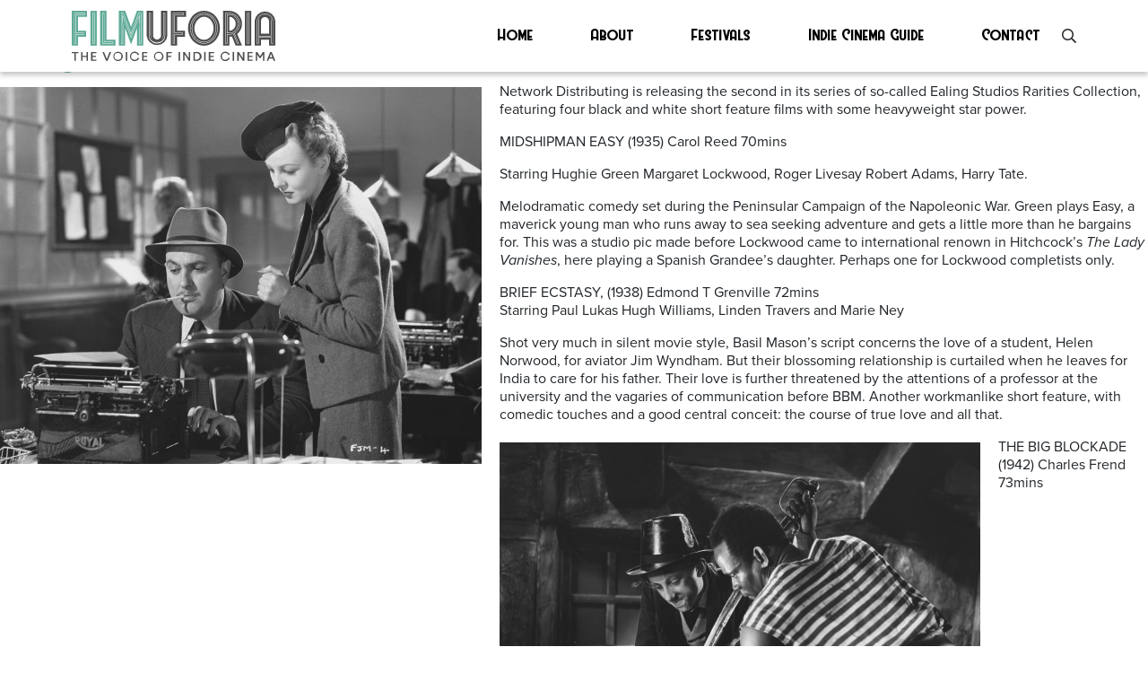

--- FILE ---
content_type: text/html; charset=UTF-8
request_url: https://filmuforia.com/tag/walter-forde/
body_size: 10956
content:
<!DOCTYPE html>
<html lang="en-GB" class="no-js">

<head>
    <meta charset="utf-8">
    <meta http-equiv="X-UA-Compatible" content="IE=edge,chrome=1">

    <title>Walter Forde Archives - Filmuforia</title>
    <meta name="viewport" content="width=device-width, initial-scale=1.0, maximum-scale=1.0, user-scalable=no, viewport-fit=cover">
    
    <!-- HTML5 shim and Respond.js for IE8 support of HTML5 elements and media queries -->
    <!-- WARNING: Respond.js doesn't work if you view the page via file:// -->
    <!--[if lt IE 9]>
      <script src="https://oss.maxcdn.com/html5shiv/3.7.3/html5shiv.min.js"></script>
      <script src="https://oss.maxcdn.com/respond/1.4.2/respond.min.js"></script>
    <![endif]-->


<!-- wordpress head functions -->
    <style>
.top_footer {
	background-color: #191935;
}	
</style><style>
.menu_holder {
	background-color: #fff;
	height: 5rem;
	box-shadow: 0 4px 5px -0px rgba(77, 77, 77, .3);
	z-index: 500;
}
.menu {
	font-size: 1.1rem;
}
.menu li a {
	color: #000;
	transition: 200ms;
}
.menu li a:hover {
	color: #60AA97;
	text-decoration: none;
}
.menu li a:after{
	display:block;
	padding-top: .1rem;
	content: '';
	border-bottom: solid .2rem #60AA97;  
	transform: scaleX(0);  
	transition: transform 250ms ease-in-out;
}
.menu li a:hover:after { transform: scaleX(1); }
.menu li a:hover {
	color: #60AA97;
	text-decoration: none;
}
.menu li.current_page_item a { 
	color: #60AA97;
	text-decoration: none; 
}
.menu li.current_page_item a:after { transform: scaleX(1); }

/* Burger button */
#nav_button {
	position: absolute;
	right:10px;
	top: 50%;
	-webkit-transform: translateY(-50%);
	-ms-transform: translateY(-50%);
	transform: translateY(-50%);
	cursor: pointer;
	display: block;
}

#nav_button a  {
	z-index:3000;
	display:block;
	width:35px;
	height:30px;
	padding-top:12px;
}

#nav_button a span {
/*
	float:right;
	position: relative;
*/
	display:block;
	-webkit-transition-duration: 0s; transition-duration: 0s;
}

#nav_button a span:before, #nav_button a  span:after {
	position: absolute;
	content: '';
}

#nav_button a span, #nav_button a  span:before, #nav_button a  span:after {
	width: 35px;
	height: 2px;
	background-color: #000;
	display: block;
}
#nav_button a:hover span, #nav_button a:hover  span:before, #nav_button a:hover  span:after {
	background-color: #000;
}

#nav_button a span:before {
	margin-top: -12px;
}

#nav_button a span:after {
	margin-top: 12px;
}

#nav_button a.open span {
	background-color: rgba(0,0,0,0.0);
	-webkit-transition-delay: 0.2s;
	transition-delay: 0.2s;
}
#nav_button a span:before {
	-webkit-transition-property: margin, -webkit-transform; transition-property: margin, transform;
	-webkit-transition-duration: 0.2s; transition-duration: 0.2s;
	-webkit-transition-delay: 0.2s, 0s; transition-delay: 0.2s, 0s;
}
#nav_button a.open span:before {
	background-color: #000;
	margin-top: 0;
	-webkit-transform: rotate(45deg); transform: rotate(45deg);
	-webkit-transition-delay: 0s, 0.2s; transition-delay: 0s, 0.2s;
}
#nav_button a span:after {
	-webkit-transition-property: margin, -webkit-transform; transition-property: margin, transform;
	-webkit-transition-duration: 0.2s; transition-duration: 0.2s;
	-webkit-transition-delay: 0.2s, 0s; transition-delay: 0.2s, 0s;
}
#nav_button a.open span:after {
	background-color: #000;
	margin-top: 0;
	-webkit-transform: rotate(-45deg); transform: rotate(-45deg);
	-webkit-transition-delay: 0s, 0.2s; transition-delay: 0s, 0.2s;
}
/* Burger button */

.mobile_menu {
	display: none;
	z-index: 100;
	font-size: 2rem;
}
.mobile_menu li {
	margin: 1rem 2rem;
}
.mobile_menu a {
	color: #000;
}
.mobile_menu a:hover {
	color: #000;
	text-decoration: none;
}

</style><meta name='robots' content='index, follow, max-image-preview:large, max-snippet:-1, max-video-preview:-1' />

	<!-- This site is optimized with the Yoast SEO plugin v26.8 - https://yoast.com/product/yoast-seo-wordpress/ -->
	<link rel="canonical" href="https://filmuforia.com/tag/walter-forde/" />
	<meta property="og:locale" content="en_GB" />
	<meta property="og:type" content="article" />
	<meta property="og:title" content="Walter Forde Archives - Filmuforia" />
	<meta property="og:url" content="https://filmuforia.com/tag/walter-forde/" />
	<meta property="og:site_name" content="Filmuforia" />
	<meta name="twitter:card" content="summary_large_image" />
	<script type="application/ld+json" class="yoast-schema-graph">{"@context":"https://schema.org","@graph":[{"@type":"CollectionPage","@id":"https://filmuforia.com/tag/walter-forde/","url":"https://filmuforia.com/tag/walter-forde/","name":"Walter Forde Archives - Filmuforia","isPartOf":{"@id":"https://filmuforia.com/#website"},"primaryImageOfPage":{"@id":"https://filmuforia.com/tag/walter-forde/#primaryimage"},"image":{"@id":"https://filmuforia.com/tag/walter-forde/#primaryimage"},"thumbnailUrl":"https://filmuforia.com/wp-content/uploads/2013/05/fuj1939_bw_pri_003-e1367838474448.jpg","breadcrumb":{"@id":"https://filmuforia.com/tag/walter-forde/#breadcrumb"},"inLanguage":"en-GB"},{"@type":"ImageObject","inLanguage":"en-GB","@id":"https://filmuforia.com/tag/walter-forde/#primaryimage","url":"https://filmuforia.com/wp-content/uploads/2013/05/fuj1939_bw_pri_003-e1367838474448.jpg","contentUrl":"https://filmuforia.com/wp-content/uploads/2013/05/fuj1939_bw_pri_003-e1367838474448.jpg","width":"1000","height":"781"},{"@type":"BreadcrumbList","@id":"https://filmuforia.com/tag/walter-forde/#breadcrumb","itemListElement":[{"@type":"ListItem","position":1,"name":"Home","item":"https://filmuforia.com/"},{"@type":"ListItem","position":2,"name":"Walter Forde"}]},{"@type":"WebSite","@id":"https://filmuforia.com/#website","url":"https://filmuforia.com/","name":"Filmuforia","description":"Showcasing indie and arthouse cinema on general release","publisher":{"@id":"https://filmuforia.com/#organization"},"potentialAction":[{"@type":"SearchAction","target":{"@type":"EntryPoint","urlTemplate":"https://filmuforia.com/?s={search_term_string}"},"query-input":{"@type":"PropertyValueSpecification","valueRequired":true,"valueName":"search_term_string"}}],"inLanguage":"en-GB"},{"@type":"Organization","@id":"https://filmuforia.com/#organization","name":"Filmuforia","url":"https://filmuforia.com/","logo":{"@type":"ImageObject","inLanguage":"en-GB","@id":"https://filmuforia.com/#/schema/logo/image/","url":"https://filmuforia.com/wp-content/uploads/2017/12/filmuforia.png","contentUrl":"https://filmuforia.com/wp-content/uploads/2017/12/filmuforia.png","width":401,"height":112,"caption":"Filmuforia"},"image":{"@id":"https://filmuforia.com/#/schema/logo/image/"}}]}</script>
	<!-- / Yoast SEO plugin. -->


<link rel='dns-prefetch' href='//use.typekit.net' />
<link rel="alternate" type="application/rss+xml" title="Filmuforia &raquo; Walter Forde Tag Feed" href="https://filmuforia.com/tag/walter-forde/feed/" />
<style id='wp-img-auto-sizes-contain-inline-css' type='text/css'>
img:is([sizes=auto i],[sizes^="auto," i]){contain-intrinsic-size:3000px 1500px}
/*# sourceURL=wp-img-auto-sizes-contain-inline-css */
</style>
<style id='wp-emoji-styles-inline-css' type='text/css'>

	img.wp-smiley, img.emoji {
		display: inline !important;
		border: none !important;
		box-shadow: none !important;
		height: 1em !important;
		width: 1em !important;
		margin: 0 0.07em !important;
		vertical-align: -0.1em !important;
		background: none !important;
		padding: 0 !important;
	}
/*# sourceURL=wp-emoji-styles-inline-css */
</style>
<style id='wp-block-library-inline-css' type='text/css'>
:root{--wp-block-synced-color:#7a00df;--wp-block-synced-color--rgb:122,0,223;--wp-bound-block-color:var(--wp-block-synced-color);--wp-editor-canvas-background:#ddd;--wp-admin-theme-color:#007cba;--wp-admin-theme-color--rgb:0,124,186;--wp-admin-theme-color-darker-10:#006ba1;--wp-admin-theme-color-darker-10--rgb:0,107,160.5;--wp-admin-theme-color-darker-20:#005a87;--wp-admin-theme-color-darker-20--rgb:0,90,135;--wp-admin-border-width-focus:2px}@media (min-resolution:192dpi){:root{--wp-admin-border-width-focus:1.5px}}.wp-element-button{cursor:pointer}:root .has-very-light-gray-background-color{background-color:#eee}:root .has-very-dark-gray-background-color{background-color:#313131}:root .has-very-light-gray-color{color:#eee}:root .has-very-dark-gray-color{color:#313131}:root .has-vivid-green-cyan-to-vivid-cyan-blue-gradient-background{background:linear-gradient(135deg,#00d084,#0693e3)}:root .has-purple-crush-gradient-background{background:linear-gradient(135deg,#34e2e4,#4721fb 50%,#ab1dfe)}:root .has-hazy-dawn-gradient-background{background:linear-gradient(135deg,#faaca8,#dad0ec)}:root .has-subdued-olive-gradient-background{background:linear-gradient(135deg,#fafae1,#67a671)}:root .has-atomic-cream-gradient-background{background:linear-gradient(135deg,#fdd79a,#004a59)}:root .has-nightshade-gradient-background{background:linear-gradient(135deg,#330968,#31cdcf)}:root .has-midnight-gradient-background{background:linear-gradient(135deg,#020381,#2874fc)}:root{--wp--preset--font-size--normal:16px;--wp--preset--font-size--huge:42px}.has-regular-font-size{font-size:1em}.has-larger-font-size{font-size:2.625em}.has-normal-font-size{font-size:var(--wp--preset--font-size--normal)}.has-huge-font-size{font-size:var(--wp--preset--font-size--huge)}.has-text-align-center{text-align:center}.has-text-align-left{text-align:left}.has-text-align-right{text-align:right}.has-fit-text{white-space:nowrap!important}#end-resizable-editor-section{display:none}.aligncenter{clear:both}.items-justified-left{justify-content:flex-start}.items-justified-center{justify-content:center}.items-justified-right{justify-content:flex-end}.items-justified-space-between{justify-content:space-between}.screen-reader-text{border:0;clip-path:inset(50%);height:1px;margin:-1px;overflow:hidden;padding:0;position:absolute;width:1px;word-wrap:normal!important}.screen-reader-text:focus{background-color:#ddd;clip-path:none;color:#444;display:block;font-size:1em;height:auto;left:5px;line-height:normal;padding:15px 23px 14px;text-decoration:none;top:5px;width:auto;z-index:100000}html :where(.has-border-color){border-style:solid}html :where([style*=border-top-color]){border-top-style:solid}html :where([style*=border-right-color]){border-right-style:solid}html :where([style*=border-bottom-color]){border-bottom-style:solid}html :where([style*=border-left-color]){border-left-style:solid}html :where([style*=border-width]){border-style:solid}html :where([style*=border-top-width]){border-top-style:solid}html :where([style*=border-right-width]){border-right-style:solid}html :where([style*=border-bottom-width]){border-bottom-style:solid}html :where([style*=border-left-width]){border-left-style:solid}html :where(img[class*=wp-image-]){height:auto;max-width:100%}:where(figure){margin:0 0 1em}html :where(.is-position-sticky){--wp-admin--admin-bar--position-offset:var(--wp-admin--admin-bar--height,0px)}@media screen and (max-width:600px){html :where(.is-position-sticky){--wp-admin--admin-bar--position-offset:0px}}

/*# sourceURL=wp-block-library-inline-css */
</style><style id='global-styles-inline-css' type='text/css'>
:root{--wp--preset--aspect-ratio--square: 1;--wp--preset--aspect-ratio--4-3: 4/3;--wp--preset--aspect-ratio--3-4: 3/4;--wp--preset--aspect-ratio--3-2: 3/2;--wp--preset--aspect-ratio--2-3: 2/3;--wp--preset--aspect-ratio--16-9: 16/9;--wp--preset--aspect-ratio--9-16: 9/16;--wp--preset--color--black: #000000;--wp--preset--color--cyan-bluish-gray: #abb8c3;--wp--preset--color--white: #ffffff;--wp--preset--color--pale-pink: #f78da7;--wp--preset--color--vivid-red: #cf2e2e;--wp--preset--color--luminous-vivid-orange: #ff6900;--wp--preset--color--luminous-vivid-amber: #fcb900;--wp--preset--color--light-green-cyan: #7bdcb5;--wp--preset--color--vivid-green-cyan: #00d084;--wp--preset--color--pale-cyan-blue: #8ed1fc;--wp--preset--color--vivid-cyan-blue: #0693e3;--wp--preset--color--vivid-purple: #9b51e0;--wp--preset--gradient--vivid-cyan-blue-to-vivid-purple: linear-gradient(135deg,rgb(6,147,227) 0%,rgb(155,81,224) 100%);--wp--preset--gradient--light-green-cyan-to-vivid-green-cyan: linear-gradient(135deg,rgb(122,220,180) 0%,rgb(0,208,130) 100%);--wp--preset--gradient--luminous-vivid-amber-to-luminous-vivid-orange: linear-gradient(135deg,rgb(252,185,0) 0%,rgb(255,105,0) 100%);--wp--preset--gradient--luminous-vivid-orange-to-vivid-red: linear-gradient(135deg,rgb(255,105,0) 0%,rgb(207,46,46) 100%);--wp--preset--gradient--very-light-gray-to-cyan-bluish-gray: linear-gradient(135deg,rgb(238,238,238) 0%,rgb(169,184,195) 100%);--wp--preset--gradient--cool-to-warm-spectrum: linear-gradient(135deg,rgb(74,234,220) 0%,rgb(151,120,209) 20%,rgb(207,42,186) 40%,rgb(238,44,130) 60%,rgb(251,105,98) 80%,rgb(254,248,76) 100%);--wp--preset--gradient--blush-light-purple: linear-gradient(135deg,rgb(255,206,236) 0%,rgb(152,150,240) 100%);--wp--preset--gradient--blush-bordeaux: linear-gradient(135deg,rgb(254,205,165) 0%,rgb(254,45,45) 50%,rgb(107,0,62) 100%);--wp--preset--gradient--luminous-dusk: linear-gradient(135deg,rgb(255,203,112) 0%,rgb(199,81,192) 50%,rgb(65,88,208) 100%);--wp--preset--gradient--pale-ocean: linear-gradient(135deg,rgb(255,245,203) 0%,rgb(182,227,212) 50%,rgb(51,167,181) 100%);--wp--preset--gradient--electric-grass: linear-gradient(135deg,rgb(202,248,128) 0%,rgb(113,206,126) 100%);--wp--preset--gradient--midnight: linear-gradient(135deg,rgb(2,3,129) 0%,rgb(40,116,252) 100%);--wp--preset--font-size--small: 13px;--wp--preset--font-size--medium: 20px;--wp--preset--font-size--large: 36px;--wp--preset--font-size--x-large: 42px;--wp--preset--spacing--20: 0.44rem;--wp--preset--spacing--30: 0.67rem;--wp--preset--spacing--40: 1rem;--wp--preset--spacing--50: 1.5rem;--wp--preset--spacing--60: 2.25rem;--wp--preset--spacing--70: 3.38rem;--wp--preset--spacing--80: 5.06rem;--wp--preset--shadow--natural: 6px 6px 9px rgba(0, 0, 0, 0.2);--wp--preset--shadow--deep: 12px 12px 50px rgba(0, 0, 0, 0.4);--wp--preset--shadow--sharp: 6px 6px 0px rgba(0, 0, 0, 0.2);--wp--preset--shadow--outlined: 6px 6px 0px -3px rgb(255, 255, 255), 6px 6px rgb(0, 0, 0);--wp--preset--shadow--crisp: 6px 6px 0px rgb(0, 0, 0);}:where(.is-layout-flex){gap: 0.5em;}:where(.is-layout-grid){gap: 0.5em;}body .is-layout-flex{display: flex;}.is-layout-flex{flex-wrap: wrap;align-items: center;}.is-layout-flex > :is(*, div){margin: 0;}body .is-layout-grid{display: grid;}.is-layout-grid > :is(*, div){margin: 0;}:where(.wp-block-columns.is-layout-flex){gap: 2em;}:where(.wp-block-columns.is-layout-grid){gap: 2em;}:where(.wp-block-post-template.is-layout-flex){gap: 1.25em;}:where(.wp-block-post-template.is-layout-grid){gap: 1.25em;}.has-black-color{color: var(--wp--preset--color--black) !important;}.has-cyan-bluish-gray-color{color: var(--wp--preset--color--cyan-bluish-gray) !important;}.has-white-color{color: var(--wp--preset--color--white) !important;}.has-pale-pink-color{color: var(--wp--preset--color--pale-pink) !important;}.has-vivid-red-color{color: var(--wp--preset--color--vivid-red) !important;}.has-luminous-vivid-orange-color{color: var(--wp--preset--color--luminous-vivid-orange) !important;}.has-luminous-vivid-amber-color{color: var(--wp--preset--color--luminous-vivid-amber) !important;}.has-light-green-cyan-color{color: var(--wp--preset--color--light-green-cyan) !important;}.has-vivid-green-cyan-color{color: var(--wp--preset--color--vivid-green-cyan) !important;}.has-pale-cyan-blue-color{color: var(--wp--preset--color--pale-cyan-blue) !important;}.has-vivid-cyan-blue-color{color: var(--wp--preset--color--vivid-cyan-blue) !important;}.has-vivid-purple-color{color: var(--wp--preset--color--vivid-purple) !important;}.has-black-background-color{background-color: var(--wp--preset--color--black) !important;}.has-cyan-bluish-gray-background-color{background-color: var(--wp--preset--color--cyan-bluish-gray) !important;}.has-white-background-color{background-color: var(--wp--preset--color--white) !important;}.has-pale-pink-background-color{background-color: var(--wp--preset--color--pale-pink) !important;}.has-vivid-red-background-color{background-color: var(--wp--preset--color--vivid-red) !important;}.has-luminous-vivid-orange-background-color{background-color: var(--wp--preset--color--luminous-vivid-orange) !important;}.has-luminous-vivid-amber-background-color{background-color: var(--wp--preset--color--luminous-vivid-amber) !important;}.has-light-green-cyan-background-color{background-color: var(--wp--preset--color--light-green-cyan) !important;}.has-vivid-green-cyan-background-color{background-color: var(--wp--preset--color--vivid-green-cyan) !important;}.has-pale-cyan-blue-background-color{background-color: var(--wp--preset--color--pale-cyan-blue) !important;}.has-vivid-cyan-blue-background-color{background-color: var(--wp--preset--color--vivid-cyan-blue) !important;}.has-vivid-purple-background-color{background-color: var(--wp--preset--color--vivid-purple) !important;}.has-black-border-color{border-color: var(--wp--preset--color--black) !important;}.has-cyan-bluish-gray-border-color{border-color: var(--wp--preset--color--cyan-bluish-gray) !important;}.has-white-border-color{border-color: var(--wp--preset--color--white) !important;}.has-pale-pink-border-color{border-color: var(--wp--preset--color--pale-pink) !important;}.has-vivid-red-border-color{border-color: var(--wp--preset--color--vivid-red) !important;}.has-luminous-vivid-orange-border-color{border-color: var(--wp--preset--color--luminous-vivid-orange) !important;}.has-luminous-vivid-amber-border-color{border-color: var(--wp--preset--color--luminous-vivid-amber) !important;}.has-light-green-cyan-border-color{border-color: var(--wp--preset--color--light-green-cyan) !important;}.has-vivid-green-cyan-border-color{border-color: var(--wp--preset--color--vivid-green-cyan) !important;}.has-pale-cyan-blue-border-color{border-color: var(--wp--preset--color--pale-cyan-blue) !important;}.has-vivid-cyan-blue-border-color{border-color: var(--wp--preset--color--vivid-cyan-blue) !important;}.has-vivid-purple-border-color{border-color: var(--wp--preset--color--vivid-purple) !important;}.has-vivid-cyan-blue-to-vivid-purple-gradient-background{background: var(--wp--preset--gradient--vivid-cyan-blue-to-vivid-purple) !important;}.has-light-green-cyan-to-vivid-green-cyan-gradient-background{background: var(--wp--preset--gradient--light-green-cyan-to-vivid-green-cyan) !important;}.has-luminous-vivid-amber-to-luminous-vivid-orange-gradient-background{background: var(--wp--preset--gradient--luminous-vivid-amber-to-luminous-vivid-orange) !important;}.has-luminous-vivid-orange-to-vivid-red-gradient-background{background: var(--wp--preset--gradient--luminous-vivid-orange-to-vivid-red) !important;}.has-very-light-gray-to-cyan-bluish-gray-gradient-background{background: var(--wp--preset--gradient--very-light-gray-to-cyan-bluish-gray) !important;}.has-cool-to-warm-spectrum-gradient-background{background: var(--wp--preset--gradient--cool-to-warm-spectrum) !important;}.has-blush-light-purple-gradient-background{background: var(--wp--preset--gradient--blush-light-purple) !important;}.has-blush-bordeaux-gradient-background{background: var(--wp--preset--gradient--blush-bordeaux) !important;}.has-luminous-dusk-gradient-background{background: var(--wp--preset--gradient--luminous-dusk) !important;}.has-pale-ocean-gradient-background{background: var(--wp--preset--gradient--pale-ocean) !important;}.has-electric-grass-gradient-background{background: var(--wp--preset--gradient--electric-grass) !important;}.has-midnight-gradient-background{background: var(--wp--preset--gradient--midnight) !important;}.has-small-font-size{font-size: var(--wp--preset--font-size--small) !important;}.has-medium-font-size{font-size: var(--wp--preset--font-size--medium) !important;}.has-large-font-size{font-size: var(--wp--preset--font-size--large) !important;}.has-x-large-font-size{font-size: var(--wp--preset--font-size--x-large) !important;}
/*# sourceURL=global-styles-inline-css */
</style>

<style id='classic-theme-styles-inline-css' type='text/css'>
/*! This file is auto-generated */
.wp-block-button__link{color:#fff;background-color:#32373c;border-radius:9999px;box-shadow:none;text-decoration:none;padding:calc(.667em + 2px) calc(1.333em + 2px);font-size:1.125em}.wp-block-file__button{background:#32373c;color:#fff;text-decoration:none}
/*# sourceURL=/wp-includes/css/classic-themes.min.css */
</style>
<link rel='stylesheet' id='contact-form-7-css' href='https://filmuforia.com/wp-content/plugins/contact-form-7/includes/css/styles.css?ver=6.1.4' type='text/css' media='all' />
<link rel='stylesheet' id='bootstrap-css' href='https://filmuforia.com/wp-content/themes/eprefix-bootstrap/css/bootstrap.min.css?ver=6.9' type='text/css' media='all' />
<link rel='stylesheet' id='owlcarousel_css-css' href='https://filmuforia.com/wp-content/themes/eprefix-bootstrap/css/owl.carousel.css?ver=6.9' type='text/css' media='all' />
<link rel='stylesheet' id='slick_css-css' href='https://filmuforia.com/wp-content/themes/eprefix-bootstrap/css/slick.css?ver=6.9' type='text/css' media='all' />
<link rel='stylesheet' id='fontawesome-css' href='https://filmuforia.com/wp-content/themes/eprefix-bootstrap/css/all.min.css?ver=6.9' type='text/css' media='all' />
<link rel='stylesheet' id='animate-css' href='https://filmuforia.com/wp-content/themes/eprefix-bootstrap/css/animate.css?ver=6.9' type='text/css' media='all' />
<link rel='stylesheet' id='hover-css' href='https://filmuforia.com/wp-content/themes/eprefix-bootstrap/css/hover.css?ver=6.9' type='text/css' media='all' />
<link rel='stylesheet' id='theme_styles-css' href='https://filmuforia.com/wp-content/themes/eprefix-bootstrap/style.css?ver=6.9' type='text/css' media='all' />
<link rel='stylesheet' id='fonts-css' href='https://use.typekit.net/xli8rhl.css?ver=6.9' type='text/css' media='all' />
<script type="text/javascript" src="https://filmuforia.com/wp-content/themes/eprefix-bootstrap/js/jquery.min.js?ver=6.9" id="jquery-js"></script>
<script type="text/javascript" src="https://filmuforia.com/wp-content/themes/eprefix-bootstrap/js/jquery-ui.min.js?ver=6.9" id="ui_interface-js"></script>
<script type="text/javascript" src="https://filmuforia.com/wp-content/themes/eprefix-bootstrap/js/jquery.easing.min.js?ver=6.9" id="easing-js"></script>
<script type="text/javascript" src="https://filmuforia.com/wp-content/themes/eprefix-bootstrap/js/jquery.mousewheel.min.js?ver=6.9" id="mousewheel-js"></script>
<script type="text/javascript" src="https://filmuforia.com/wp-content/themes/eprefix-bootstrap/js/owl.carousel.min.js?ver=6.9" id="owlcarousel-js"></script>
<script type="text/javascript" src="https://filmuforia.com/wp-content/themes/eprefix-bootstrap/js/slick.min.js?ver=6.9" id="slick-js"></script>
<script type="text/javascript" src="https://filmuforia.com/wp-content/themes/eprefix-bootstrap/js/ofi.min.js?ver=6.9" id="ofi-js"></script>
<script type="text/javascript" src="https://filmuforia.com/wp-content/themes/eprefix-bootstrap/js/object-fit-videos.min.js?ver=6.9" id="ofi_video-js"></script>
<script type="text/javascript" src="https://filmuforia.com/wp-content/themes/eprefix-bootstrap/js/vh-check.js?ver=6.9" id="vh_fix-js"></script>
<link rel="https://api.w.org/" href="https://filmuforia.com/wp-json/" /><link rel="alternate" title="JSON" type="application/json" href="https://filmuforia.com/wp-json/wp/v2/tags/419" /><link rel="EditURI" type="application/rsd+xml" title="RSD" href="https://filmuforia.com/xmlrpc.php?rsd" />
<meta name="generator" content="WordPress 6.9" />

<!-- Lara's Google Analytics - https://www.xtraorbit.com/wordpress-google-analytics-dashboard-widget/ -->
<script async src="https://www.googletagmanager.com/gtag/js?id=G-XTQ10TZHVW"></script>
<script>
  window.dataLayer = window.dataLayer || [];
  function gtag(){dataLayer.push(arguments);}
  gtag('js', new Date());
  gtag('config', 'G-XTQ10TZHVW');
</script>

<!-- end of wordpress head -->

</head>

<body class="archive tag tag-walter-forde tag-419 wp-theme-eprefix-bootstrap">

<div class="position-fixed w-100 menu_holder d-flex align-items-center">
	<section class="container">
		<div class="row justify-content-between">
			<div class="col-7 col-md-3 pr-5">
				<a href="https://filmuforia.com"><img src="https://filmuforia.com/wp-content/themes/eprefix-bootstrap/img/top_logo.svg" class="img-fluid w-100" alt=""  /></a>
			</div>
			<div class="col-md-7 col-3 d-md-flex align-items-md-center justify-content-md-between position-relative">
				<ul id="menu-main-menu" class="menu w-100 p-0 m-0 list-unstyled d-md-flex d-none justify-content-between west"><li id="menu-item-67421" class="menu-item menu-item-type-post_type menu-item-object-page menu-item-home menu-item-67421"><a href="https://filmuforia.com/" data-ps2id-api="true">Home</a></li>
<li id="menu-item-67422" class="menu-item menu-item-type-post_type menu-item-object-page menu-item-67422"><a href="https://filmuforia.com/about/" data-ps2id-api="true">About</a></li>
<li id="menu-item-67423" class="menu-item menu-item-type-post_type menu-item-object-page menu-item-67423"><a href="https://filmuforia.com/festivals/" data-ps2id-api="true">Festivals</a></li>
<li id="menu-item-67424" class="menu-item menu-item-type-post_type menu-item-object-page menu-item-67424"><a href="https://filmuforia.com/indie-guide/" data-ps2id-api="true">Indie Cinema Guide</a></li>
<li id="menu-item-67425" class="menu-item menu-item-type-post_type menu-item-object-page menu-item-67425"><a href="https://filmuforia.com/contact/" data-ps2id-api="true">Contact</a></li>
</ul>				<i class="far fa-search ml-4 d-none d-md-block"></i>
				<div id="nav_button" class="d-md-none">
					<a id="hidden-nav-button" class=""><span></span></a>
				</div>
			</div>
		</div>
	</section>
</div>
<section class="mobile_menu">
	<div class="d-flex flex-column justify-content-center position-fixed w-100 vh-fix bg-white">
		<ul id="menu-main-menu-1" class="p-0 m-0 list-unstyled west"><li class="menu-item menu-item-type-post_type menu-item-object-page menu-item-home menu-item-67421"><a href="https://filmuforia.com/" data-ps2id-api="true">Home</a></li>
<li class="menu-item menu-item-type-post_type menu-item-object-page menu-item-67422"><a href="https://filmuforia.com/about/" data-ps2id-api="true">About</a></li>
<li class="menu-item menu-item-type-post_type menu-item-object-page menu-item-67423"><a href="https://filmuforia.com/festivals/" data-ps2id-api="true">Festivals</a></li>
<li class="menu-item menu-item-type-post_type menu-item-object-page menu-item-67424"><a href="https://filmuforia.com/indie-guide/" data-ps2id-api="true">Indie Cinema Guide</a></li>
<li class="menu-item menu-item-type-post_type menu-item-object-page menu-item-67425"><a href="https://filmuforia.com/contact/" data-ps2id-api="true">Contact</a></li>
</ul>		<div class="py-4 px-4">
			<div class="search_form p-3">
				<form id="searchform" method="get" action="/search-results"> 
					<input type="text" name="search_value" placeholder="Search" value=""> 
					<input type="submit" value="" class="float-right">
				</form>
			</div>
		</div>
	</div>
</section>

<div class="d-none d-md-block">
	<section class="search_holder w-100 pb-2 position-fixed bg-white">
		<div class="container">
			<div class="row">
				<div class="col-md-3 pr-5 pt-logo d-flex align-items-center">
					<a href="https://filmuforia.com"><img src="https://filmuforia.com/wp-content/themes/eprefix-bootstrap/img/top_logo.svg" class="img-fluid w-100" alt=""  /></a>
				</div>
				<div class="col-md-9 position-relative">
					<svg xmlns="http://www.w3.org/2000/svg" viewBox="0 0 13.6 13.6" class="close_search position-absolute">
  <g id="Layer_2" data-name="Layer 2">
    <g id="Layer_1-2" data-name="Layer 1">
      <g id="Group_631" data-name="Group 631">
        <path id="Path_503" data-name="Path 503" d="M.7.7,12.9,12.9" style="fill: none;stroke: #000;stroke-width: 2px"/>
        <g id="Group_630" data-name="Group 630">
          <path id="Path_504" data-name="Path 504" d="M12.9.7.7,12.9" style="fill: none;stroke: #000;stroke-width: 2px"/>
        </g>
      </g>
    </g>
  </g>
</svg>
				</div>
				<div class="col-md-12">
					<div class="py-4">
						<div class="search_form p-3">
							<form id="searchform" method="get" action="/search"> 
								<input type="text" name="search_value" placeholder="Search" value=""> 
								<input type="submit" value="" class="float-right">
							</form>
						</div>
					</div>
				</div>
			</div>
		</div>
	</section>
	<div class="search_overlay w-100 vh-fix position-fixed"></div>
</div>


		
 			
							<h2>Posts Tagged &#8216;Walter Forde&#8217;</h2>

			
			
						
				<div class="post-13304 post type-post status-publish format-gallery has-post-thumbnail hentry category-reviews tag-carol-reed tag-charles-friend tag-edmond-t-grenville tag-walter-forde post_format-post-format-gallery">
				
						<h2 id="post-13304"><a href="https://filmuforia.com/ealing-rareties-volume-2/">Ealing Studio Rarities Collection &#8211; Volume 2</a></h2>
					
						
						<div class="entry">
							<p><a href="https://filmuforia.com/ealing-rareties-volume-2/fuj1939_bw_pri_003/" rel="attachment wp-att-13199"><img fetchpriority="high" decoding="async" class="alignleft size-medium wp-image-13199" title="" alt="" src="https://filmuforia.com/wp-content/uploads/2013/05/fuj1939_bw_pri_003-537x420.jpg" width="537" height="420" /></a>Network Distributing is releasing the second in its series of so-called Ealing Studios Rarities Collection, featuring four black and white short feature films with some heavyweight star power.</p>
<p>MIDSHIPMAN EASY (1935) Carol Reed 70mins</p>
<p>Starring Hughie Green Margaret Lockwood, Roger Livesay Robert Adams, Harry Tate.</p>
<p>Melodramatic comedy set during the Peninsular Campaign of the Napoleonic War. Green plays Easy, a maverick young man who runs away to sea seeking adventure and gets a little more than he bargains for. This was a studio pic made before Lockwood came to international renown in Hitchcock’s <em>The Lady Vanishes</em>, here playing a Spanish Grandee’s daughter. Perhaps one for Lockwood completists only.</p>
<p>BRIEF ECSTASY, (1938) Edmond T Grenville 72mins<br />
Starring Paul Lukas Hugh Williams, Linden Travers and Marie Ney</p>
<p>Shot very much in silent movie style, Basil Mason’s script concerns the love of a student, Helen Norwood, for aviator Jim Wyndham. But their blossoming relationship is curtailed when he leaves for India to care for his father. Their love is further threatened by the attentions of a professor at the university and the vagaries of communication before BBM. Another workmanlike short feature, with comedic touches and a good central conceit: the course of true love and all that.</p>
<p><a href="https://filmuforia.com/?attachment_id=13200"><img decoding="async" class="alignleft size-medium wp-image-13200" title="" alt="" src="https://filmuforia.com/wp-content/uploads/2013/05/mip1935_bw_pri_007-536x420.jpg" width="536" height="420" /></a></p>
<p>THE BIG BLOCKADE (1942) Charles Frend 73mins</p>
<p>&nbsp;</p>
<p>&nbsp;</p>
<p>&nbsp;</p>
<p>&nbsp;</p>
<p>&nbsp;</p>
<p>&nbsp;</p>
<p>&nbsp;</p>
<p>An extraordinary cast to this wartime propaganda docudrama; John Mills, Michael Redgrave, Will Hay, Robert Morley, Leslie Banks, Bernard Miles, Alfred Drayton, Michael Rennie and commentary by Frank Owen. A Michael Balcon Production for the &#8216;Ministry of Information&#8217;, showing the impact of the blockade put in place by the Allies against Nazi Germany at the start of the war, told in a series of series of humorous sketches. It does finish however, more soberly with some blanket bombing on behalf of the RAF.</p>
<p>THE FOUR JUST MEN (1939) Walter Forde 85mins</p>
<p>Starring Hugh Sinclair, Griffith Jones, Francis L. Sullivan, Frank Lawton, Alan Napier, Anna Lee.</p>
<p>Also known as <em>The Secret Four</em>, an adaptation of Edgar Wallace’s novel, <em>The Four Just Men</em> is set in WWI but is also clearly another propagandist film, made as it was under the eaves of the impending WWII.</p>
<p>An Espionage Adventure film, Frank Lawton is sprung from a Prussian prison just prior to being executed and then sets about attempting to rescue the free world from dastardly Nazi plots with the help of The Four Just Men: vigilantes, operating outside the law, fighting injustice wherever they find it.</p>
<p>Perhaps one for the collectors and fans of the many faces on offer here, but certainly not for lovers of arthouse, or particularly well-crafted films. Great that they are preserved for future generations though and they certainly don’t make ‘em like this any more.</p>
<p>THE EALING RARITIES COLLECTION VOLUME 2 Release date: 13 May 2013, £14.99 has a running time of 360 minutes. www.networkonair.com</p>
						</div>

				</div>

			
						
	
<div id="sidebar">

        
        <!-- All this stuff in here only shows up if you DON'T have any widgets active in this zone -->

    	
	
	
</div>
<div class="footerholder">
	<section class="container h-100">
		<div class="row h-100 align-items-center">
			<div class="col-md-4 text-white">
				Copyright &copy; 2026 Filmuforia
			</div>
		</div>
	</section>
</div>
<script type="speculationrules">
{"prefetch":[{"source":"document","where":{"and":[{"href_matches":"/*"},{"not":{"href_matches":["/wp-*.php","/wp-admin/*","/wp-content/uploads/*","/wp-content/*","/wp-content/plugins/*","/wp-content/themes/eprefix-bootstrap/*","/*\\?(.+)"]}},{"not":{"selector_matches":"a[rel~=\"nofollow\"]"}},{"not":{"selector_matches":".no-prefetch, .no-prefetch a"}}]},"eagerness":"conservative"}]}
</script>
<script type="text/javascript" src="https://filmuforia.com/wp-includes/js/dist/hooks.min.js?ver=dd5603f07f9220ed27f1" id="wp-hooks-js"></script>
<script type="text/javascript" src="https://filmuforia.com/wp-includes/js/dist/i18n.min.js?ver=c26c3dc7bed366793375" id="wp-i18n-js"></script>
<script type="text/javascript" id="wp-i18n-js-after">
/* <![CDATA[ */
wp.i18n.setLocaleData( { 'text direction\u0004ltr': [ 'ltr' ] } );
//# sourceURL=wp-i18n-js-after
/* ]]> */
</script>
<script type="text/javascript" src="https://filmuforia.com/wp-content/plugins/contact-form-7/includes/swv/js/index.js?ver=6.1.4" id="swv-js"></script>
<script type="text/javascript" id="contact-form-7-js-before">
/* <![CDATA[ */
var wpcf7 = {
    "api": {
        "root": "https:\/\/filmuforia.com\/wp-json\/",
        "namespace": "contact-form-7\/v1"
    }
};
//# sourceURL=contact-form-7-js-before
/* ]]> */
</script>
<script type="text/javascript" src="https://filmuforia.com/wp-content/plugins/contact-form-7/includes/js/index.js?ver=6.1.4" id="contact-form-7-js"></script>
<script type="text/javascript" id="page-scroll-to-id-plugin-script-js-extra">
/* <![CDATA[ */
var mPS2id_params = {"instances":{"mPS2id_instance_0":{"selector":"a[href*='#']:not([href='#'])","autoSelectorMenuLinks":"true","excludeSelector":"a[href^='#tab-'], a[href^='#tabs-'], a[data-toggle]:not([data-toggle='tooltip']), a[data-slide], a[data-vc-tabs], a[data-vc-accordion], a.screen-reader-text.skip-link","scrollSpeed":800,"autoScrollSpeed":"true","scrollEasing":"easeInOutQuint","scrollingEasing":"easeOutQuint","forceScrollEasing":"false","pageEndSmoothScroll":"true","stopScrollOnUserAction":"false","autoCorrectScroll":"false","autoCorrectScrollExtend":"false","layout":"vertical","offset":0,"dummyOffset":"false","highlightSelector":"","clickedClass":"mPS2id-clicked","targetClass":"mPS2id-target","highlightClass":"mPS2id-highlight","forceSingleHighlight":"false","keepHighlightUntilNext":"false","highlightByNextTarget":"false","appendHash":"false","scrollToHash":"true","scrollToHashForAll":"true","scrollToHashDelay":0,"scrollToHashUseElementData":"true","scrollToHashRemoveUrlHash":"false","disablePluginBelow":0,"adminDisplayWidgetsId":"true","adminTinyMCEbuttons":"true","unbindUnrelatedClickEvents":"false","unbindUnrelatedClickEventsSelector":"","normalizeAnchorPointTargets":"false","encodeLinks":"false"}},"total_instances":"1","shortcode_class":"_ps2id"};
//# sourceURL=page-scroll-to-id-plugin-script-js-extra
/* ]]> */
</script>
<script type="text/javascript" src="https://filmuforia.com/wp-content/plugins/page-scroll-to-id/js/page-scroll-to-id.min.js?ver=1.7.9" id="page-scroll-to-id-plugin-script-js"></script>
<script type="text/javascript" src="https://filmuforia.com/wp-content/themes/eprefix-bootstrap/js/main.js?ver=6.9" id="js_main-js"></script>
<script id="wp-emoji-settings" type="application/json">
{"baseUrl":"https://s.w.org/images/core/emoji/17.0.2/72x72/","ext":".png","svgUrl":"https://s.w.org/images/core/emoji/17.0.2/svg/","svgExt":".svg","source":{"concatemoji":"https://filmuforia.com/wp-includes/js/wp-emoji-release.min.js?ver=6.9"}}
</script>
<script type="module">
/* <![CDATA[ */
/*! This file is auto-generated */
const a=JSON.parse(document.getElementById("wp-emoji-settings").textContent),o=(window._wpemojiSettings=a,"wpEmojiSettingsSupports"),s=["flag","emoji"];function i(e){try{var t={supportTests:e,timestamp:(new Date).valueOf()};sessionStorage.setItem(o,JSON.stringify(t))}catch(e){}}function c(e,t,n){e.clearRect(0,0,e.canvas.width,e.canvas.height),e.fillText(t,0,0);t=new Uint32Array(e.getImageData(0,0,e.canvas.width,e.canvas.height).data);e.clearRect(0,0,e.canvas.width,e.canvas.height),e.fillText(n,0,0);const a=new Uint32Array(e.getImageData(0,0,e.canvas.width,e.canvas.height).data);return t.every((e,t)=>e===a[t])}function p(e,t){e.clearRect(0,0,e.canvas.width,e.canvas.height),e.fillText(t,0,0);var n=e.getImageData(16,16,1,1);for(let e=0;e<n.data.length;e++)if(0!==n.data[e])return!1;return!0}function u(e,t,n,a){switch(t){case"flag":return n(e,"\ud83c\udff3\ufe0f\u200d\u26a7\ufe0f","\ud83c\udff3\ufe0f\u200b\u26a7\ufe0f")?!1:!n(e,"\ud83c\udde8\ud83c\uddf6","\ud83c\udde8\u200b\ud83c\uddf6")&&!n(e,"\ud83c\udff4\udb40\udc67\udb40\udc62\udb40\udc65\udb40\udc6e\udb40\udc67\udb40\udc7f","\ud83c\udff4\u200b\udb40\udc67\u200b\udb40\udc62\u200b\udb40\udc65\u200b\udb40\udc6e\u200b\udb40\udc67\u200b\udb40\udc7f");case"emoji":return!a(e,"\ud83e\u1fac8")}return!1}function f(e,t,n,a){let r;const o=(r="undefined"!=typeof WorkerGlobalScope&&self instanceof WorkerGlobalScope?new OffscreenCanvas(300,150):document.createElement("canvas")).getContext("2d",{willReadFrequently:!0}),s=(o.textBaseline="top",o.font="600 32px Arial",{});return e.forEach(e=>{s[e]=t(o,e,n,a)}),s}function r(e){var t=document.createElement("script");t.src=e,t.defer=!0,document.head.appendChild(t)}a.supports={everything:!0,everythingExceptFlag:!0},new Promise(t=>{let n=function(){try{var e=JSON.parse(sessionStorage.getItem(o));if("object"==typeof e&&"number"==typeof e.timestamp&&(new Date).valueOf()<e.timestamp+604800&&"object"==typeof e.supportTests)return e.supportTests}catch(e){}return null}();if(!n){if("undefined"!=typeof Worker&&"undefined"!=typeof OffscreenCanvas&&"undefined"!=typeof URL&&URL.createObjectURL&&"undefined"!=typeof Blob)try{var e="postMessage("+f.toString()+"("+[JSON.stringify(s),u.toString(),c.toString(),p.toString()].join(",")+"));",a=new Blob([e],{type:"text/javascript"});const r=new Worker(URL.createObjectURL(a),{name:"wpTestEmojiSupports"});return void(r.onmessage=e=>{i(n=e.data),r.terminate(),t(n)})}catch(e){}i(n=f(s,u,c,p))}t(n)}).then(e=>{for(const n in e)a.supports[n]=e[n],a.supports.everything=a.supports.everything&&a.supports[n],"flag"!==n&&(a.supports.everythingExceptFlag=a.supports.everythingExceptFlag&&a.supports[n]);var t;a.supports.everythingExceptFlag=a.supports.everythingExceptFlag&&!a.supports.flag,a.supports.everything||((t=a.source||{}).concatemoji?r(t.concatemoji):t.wpemoji&&t.twemoji&&(r(t.twemoji),r(t.wpemoji)))});
//# sourceURL=https://filmuforia.com/wp-includes/js/wp-emoji-loader.min.js
/* ]]> */
</script>
    
    </body>
</html><!--
Performance optimized by Redis Object Cache. Learn more: https://wprediscache.com

Retrieved 2314 objects (463 KB) from Redis using PhpRedis (v6.3.0).
-->
